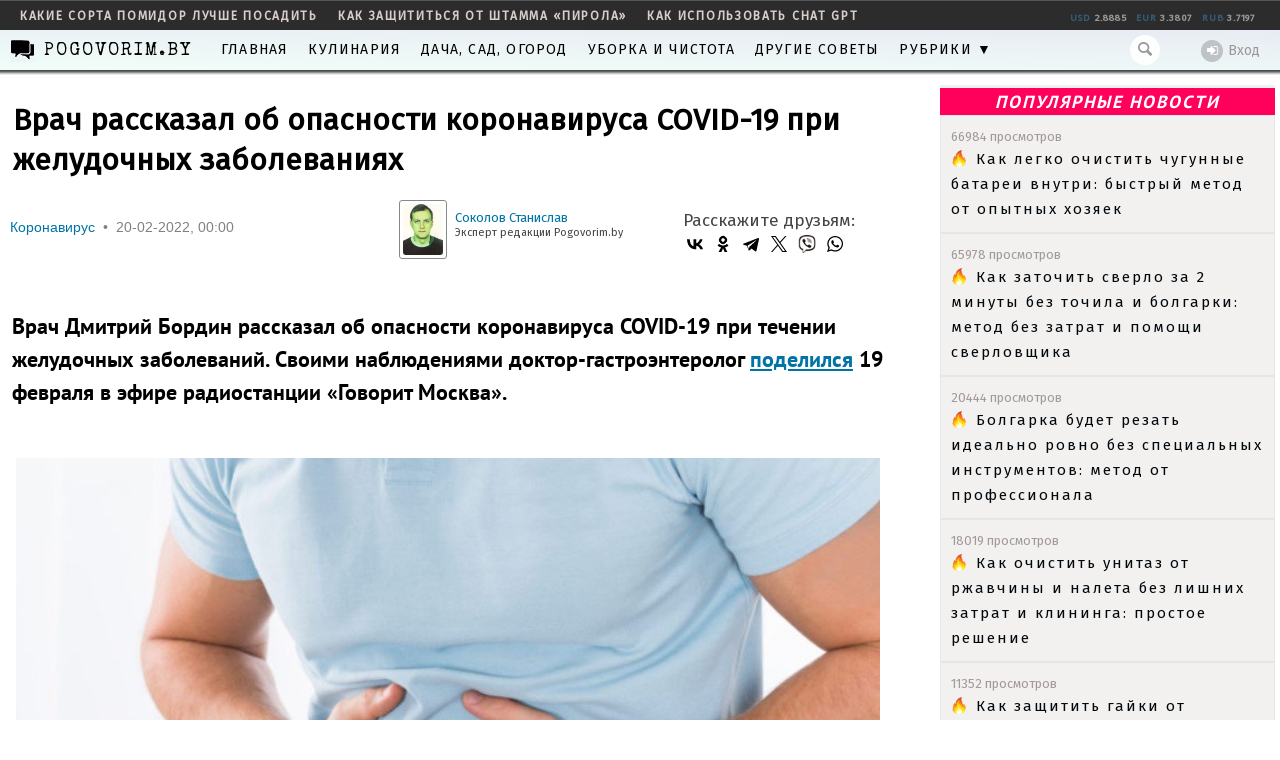

--- FILE ---
content_type: text/html; charset=UTF-8
request_url: https://pogovorim.by/30489-vrach-rasskazal-ob-opasnosti-koronavirusa-covid-19-pri-zheludochnyh-zabolevaniyah.html
body_size: 12498
content:
<!DOCTYPE html PUBLIC "-//W3C//DTD XHTML 1.0 Transitional//EN" "//www.w3.org/TR/xhtml1/DTD/xhtml1-transitional.dtd">
<html xmlns="//www.w3.org/1999/xhtml" xml:lang="ru" lang="ru">
<head>

  <!-- Global site tag (gtag.js) - Google Analytics -->
  <script async src="https://www.googletagmanager.com/gtag/js?id=UA-110484029-1"></script>
  <script>
    window.dataLayer = window.dataLayer || [];
    function gtag(){dataLayer.push(arguments);}
    gtag('js', new Date());

    gtag('config', 'UA-110484029-1');
    gtag('set', {'user_id': 'USER_ID'}); // Задание идентификатора пользователя с помощью параметра user_id (текущий пользователь).
  </script>
  
  <meta http-equiv="Content-Type" content="text/html; charset=utf-8" />
<title>Врач рассказал об опасности коронавируса COVID-19 при желудочных заболеваниях</title>
<meta name="description" content="Врач Дмитрий Бордин рассказал об опасности коронавируса COVID-19 при течении желудочных заболеваний. Своими наблюдениями доктор-гастроэнтеролог поделился 19 февраля в эфире радиостанции &laq" />
<meta name="keywords" content="Врач рассказал об опасности коронавируса COVID-19 при желудочных заболеваниях" />
<meta property="og:site_name" content="Советы и лайфхаки для дома, кухни и дачи">
<meta property="og:type" content="article">
<meta property="og:title" content="Врач рассказал об опасности коронавируса COVID-19 при желудочных заболеваниях">
<meta property="og:url" content="https://pogovorim.by/30489-vrach-rasskazal-ob-opasnosti-koronavirusa-covid-19-pri-zheludochnyh-zabolevaniyah.html">
<meta property="og:description" content="Врач Дмитрий Бордин рассказал об опасности коронавируса COVID-19 при течении желудочных заболеваний. Своими наблюдениями доктор-гастроэнтеролог поделился 19 февраля в эфире радиостанции «Говорит Москва». Эксперт объяснил, что врачи прописывают инфицированным SARS-COV-2 лекарства, которые улучшают">
<meta property="og:image" content="https://pogovorim.by/uploads/posts/2021-08/1629052815_2.jpg">
<meta name="HandheldFriendly" content="true">
<meta name="format-detection" content="telephone=no">
<meta name="viewport" content="user-scalable=no, initial-scale=1.0, maximum-scale=1.0, width=1200px"> 
<meta name="apple-mobile-web-app-capable" content="yes">
<meta name="apple-mobile-web-app-status-bar-style" content="default">
<link rel="search" type="application/opensearchdescription+xml" href="https://pogovorim.by/engine/opensearch.php" title="Советы и лайфхаки для дома, кухни и дачи" />	
<link rel="canonical" href="https://pogovorim.by/29873-nazvany-shest-simptomov-omikron-shtamma-koronavirusa-covid-19.html">
<link rel="amphtml" href="https://pogovorim.by/30489-vrach-rasskazal-ob-opasnosti-koronavirusa-covid-19-pri-zheludochnyh-zabolevaniyah/amp.html">
<link rel="alternate" type="application/rss+xml" title="Советы и лайфхаки для дома, кухни и дачи" href="https://pogovorim.by/rss.xml" />
<script type="text/javascript" src="/engine/classes/min/index.php?charset=utf-8&amp;g=general&amp;6"></script>
  <meta http-equiv="Content-Type" content="text/html; charset=utf-8" />
<title>Врач рассказал об опасности коронавируса COVID-19 при желудочных заболеваниях</title>
<meta name="description" content="Врач Дмитрий Бордин рассказал об опасности коронавируса COVID-19 при течении желудочных заболеваний. Своими наблюдениями доктор-гастроэнтеролог поделился 19 февраля в эфире радиостанции &laq" />
<meta name="keywords" content="Врач рассказал об опасности коронавируса COVID-19 при желудочных заболеваниях" />
<meta property="og:site_name" content="Советы и лайфхаки для дома, кухни и дачи">
<meta property="og:type" content="article">
<meta property="og:title" content="Врач рассказал об опасности коронавируса COVID-19 при желудочных заболеваниях">
<meta property="og:url" content="https://pogovorim.by/30489-vrach-rasskazal-ob-opasnosti-koronavirusa-covid-19-pri-zheludochnyh-zabolevaniyah.html">
<meta property="og:description" content="Врач Дмитрий Бордин рассказал об опасности коронавируса COVID-19 при течении желудочных заболеваний. Своими наблюдениями доктор-гастроэнтеролог поделился 19 февраля в эфире радиостанции «Говорит Москва». Эксперт объяснил, что врачи прописывают инфицированным SARS-COV-2 лекарства, которые улучшают">
<meta property="og:image" content="https://pogovorim.by/uploads/posts/2021-08/1629052815_2.jpg">
<meta name="HandheldFriendly" content="true">
<meta name="format-detection" content="telephone=no">
<meta name="viewport" content="user-scalable=no, initial-scale=1.0, maximum-scale=1.0, width=1200px"> 
<meta name="apple-mobile-web-app-capable" content="yes">
<meta name="apple-mobile-web-app-status-bar-style" content="default">
<link rel="search" type="application/opensearchdescription+xml" href="https://pogovorim.by/engine/opensearch.php" title="Советы и лайфхаки для дома, кухни и дачи" />	
<link rel="canonical" href="https://pogovorim.by/29873-nazvany-shest-simptomov-omikron-shtamma-koronavirusa-covid-19.html">
<link rel="amphtml" href="https://pogovorim.by/30489-vrach-rasskazal-ob-opasnosti-koronavirusa-covid-19-pri-zheludochnyh-zabolevaniyah/amp.html">
<link rel="alternate" type="application/rss+xml" title="Советы и лайфхаки для дома, кухни и дачи" href="https://pogovorim.by/rss.xml" />
  <link rel="icon" href="/favicon.ico" type="image/x-icon">
  <link rel="icon" href="https://pogovorim.by/images/logo20213.png" type="image/png">
  
  
  
  <link rel="stylesheet" type="text/css" href="/templates/pogovorim/css/desktop-join-showfull.css?ver=6" />

  <link rel="preconnect" href="https://fonts.googleapis.com">
  <link rel="preconnect" href="https://fonts.gstatic.com" crossorigin>
  <link href="https://fonts.googleapis.com/css2?family=PT+Serif&display=swap" rel="stylesheet">
  <link rel="preconnect" href="https://fonts.googleapis.com">
  <link href="https://fonts.googleapis.com/css?family=Caveat|Special+Elite" rel="stylesheet">
  <link href="https://fonts.googleapis.com/css?family=Fira+Sans&display=swap&subset=cyrillic" rel="stylesheet">
  <link href="https://fonts.googleapis.com/css?family=Noto+Serif&display=swap&subset=cyrillic,cyrillic-ext" rel="stylesheet">

  <script type="text/javascript" src="/templates/pogovorim/js/desktop-join-showfull.js?ver=2"></script>

  
  
  <!-- Yandex.RTB -->
  <script>window.yaContextCb=window.yaContextCb||[]</script>

  <meta name="rp89fee11cd9cc4388b6e5ded71186967a" content="44b4a25a54d73f9beb7c61eeb6a890c5" />
  <meta name="pmail-verification" content="56ec3f757f253bce14ad303d2c42f4dd">
  <meta name="yandex-verification" content="a25504c5045a1478" />
  <meta name="robots" content="max-image-preview:large">
</head>
<body class="vbbrandLASTSUPER">
  <div class="main">
    <div id="loading-layer" style="display:none"><div id="loading-layer-text">Загрузка. Пожалуйста, подождите...</div></div>
<script language="javascript" type="text/javascript">
<!--
var dle_root       = '/';
var dle_admin      = '';
var dle_login_hash = '';
var dle_group      = 5;
var dle_skin       = 'pogovorim';
var dle_wysiwyg    = 'no';
var quick_wysiwyg  = '0';
var dle_act_lang   = ["Да", "Нет", "Ввод", "Отмена", "Сохранить"];
var menu_short     = 'Быстрое редактирование';
var menu_full      = 'Полное редактирование';
var menu_profile   = 'Просмотр профиля';
var menu_send      = 'Отправить сообщение';
var menu_uedit     = 'Админцентр';
var dle_info       = 'Информация';
var dle_confirm    = 'Подтверждение';
var dle_prompt     = 'Ввод информации';
var dle_req_field  = 'Заполните все необходимые поля';
var dle_del_agree  = 'Вы действительно хотите удалить? Данное действие невозможно будет отменить';
var dle_complaint  = 'Укажите текст вашей жалобы для администрации:';
var dle_big_text   = 'Выделен слишком большой участок текста.';
var dle_orfo_title = 'Укажите комментарий для администрации к найденной грамматической ошибке';
var dle_p_send     = 'Отправить';
var dle_p_send_ok  = 'Уведомление успешно отправлено';
var dle_save_ok    = 'Изменения успешно сохранены.';
var dle_del_news   = 'Удалить статью';
var allow_dle_delete_news   = false;
//-->
</script>
    <div>
 
</div>


<div id="page-buffer">

	<div class="vheader hidden-xs" id="vheader">
	
		<div class="head-container">
			<div class="day-themes-list ">
			
				<div class="inner-item">
	<a class="link" href="/44428-sazhayu-tolko-eti-sorta-pomidorov-i-naslazhdayus-urozhaem-tomaty-vyrastayut-sladkimi-i-sochnymi.html" title="Выращивание томатов является одним из самых популярных направлений в современном садоводстве. Каждый дачник стремится подобрать оптимальные сорта, которые будут соответствовать его целям и условиям выращивания. Современный рынок семян предлагает огромное разнообразие сортов и гибридов томатов, каждый из которых обладает уникальными характеристиками.&amp;nbsp;" target="_blank">какие сорта помидор лучше посадить</a>
</div><div class="inner-item">
	<a class="link" href="/38624-infekcionist-koshechkina-rasskazala-kak-zaschititsya-ot-shtamma-koronavirusa-pirola.html" title="Врач-инфекционист Анна Кошечкина прокомментировала вероятность масштабного распространение нового подвида коронавируса &amp;laquo;пирола&amp;raquo; и рассказала, какие шаги предпринять, чтобы максимально защитить себя от этого штамма COVID-19. Своим мнением специалист 15 сентября поделилась с журналистом издания Pogovorim.by." target="_blank">как защититься от штамма «пирола»</a>
</div><div class="inner-item">
	<a class="link" href="/38565-iskusstvennyy-intellekt-chat-gpt-neyronnye-seti-novosti.html" title="Искусственный интеллект (ИИ) - это область исследования, в которой компьютеризированные системы способны обучаться, решать проблемы и автономно достигать целей в различных (а иногда и неопределенных) условиях. Стратегии ИИ охватывают широкий спектр методологий и областей применения, включая машинное обучение, робототехнику и программные боты." target="_blank">как использовать Chat GPT</a>
</div>
				
				<div id="exchange_info">Загрузка...</div>

<script>
$.post("/engine/modules/curs.php", {load: "load"}, function(data) {
	$("#exchange_info").html(data);
});
</script>
			</div>
		</div>
		<div id="mainmenu" class="vnavigation">
			<div class="container">
			
				<div class="login-bar user-info clearfix-topmenu" id="userwrap">
					


<div class="not-ajax">
	<a id="logbtn" href="#" class="login-link"><i class="icon-login"></i>Вход</a>
	
	  <form method="post" action="" class="loginbox">
		<div id="logform" class="radial">
		  <ul class="reset">
			<li class="lfield"><label for="login_name">Логин:</label><input type="text" name="login_name" id="login_name" /></li>
			<li class="lfield lfpas"><label for="login_password">Пароль (<a href="https://pogovorim.by/index.php?do=lostpassword">Забыли?</a>):</label><input type="password" name="login_password" id="login_password" /></li>
			<li class="lbtn"><button class="fbutton" onclick="submit();" type="submit" title="Войти"><span>Войти</span></button></li>
		  </ul>
		  <input name="login" type="hidden" id="login" value="submit" />
		  <br>
		  <a href="http://pogovorim.by/index.php?do=register" class="register-link"><i class="icon-user"></i>Регистрация</a>
		</div>
	  </form>
	
</div>

				</div>
				
				<div class="search-bar">
					<noindex>
						<form id="search_form" style="margin: 0; font-size: 14px;" action="" name="searchform" method="post" autocomplete="off">
							<input type="hidden" name="do" value="search" />
							<input type="hidden" name="subaction" value="search" />
							<i class="icon-search" onClick="$('#vheader-search').focus();"></i>
							<input type="search" name="story" id="vheader-search">
						</form>
					</noindex>
				</div>
			
				<a href="/" class="vheader-box"> 
					<span class="pogovorim">POGOVORIM.BY</span>
					
				</a>


				<ul class="nav navbar-nav">                             

					<li> <a href="/" title="Перейти на главную страницу" > Главная</a> </li>				
					<li> <a href="/kulinary/" title="Советы кулинарам"> Кулинария</a> </li>
					<li> <a href="/dacha-sad-ogorod/" title="Советы дачникам и огородникам"> Дача, сад, огород</a> </li>
					<li> <a href="/uborka-i-chistota/" title="Советы по уборке"> Уборка и чистота</a> </li>
					<li> <a href="/drugie-lifehacki/" title="Другие советы"> Другие советы</a> </li>	
					<li> <a href="/images-and-photos/" title="Разные советы"> Разное</a> </li>  			
					<li> <a href="/belarus-culture-and-art/" title=""> События партнеров</a> </li>	
					<li> <a href="/wiki/" title=""> Мнения</a> </li>											
					<li> <a href="/4451-kak-razmestit-svoyu-statyu-na-pogovorimby.html" title=""> Реклама</a></li>			
				   					
                                      	</ul>
				
				
			</div>
		</div>
		<div class="clearfix-topmenu"></div>
	</div>



</div>


    <div class="page">
      <div class="perehod"></div>
      
      <div class="content">
        
        <div class="rightcol" style="width:340px;">
          <div class="topblock_lenta_wrapper">
            <div class="tb_top_lenta">
              <h5>ПОПУЛЯРНЫЕ НОВОСТИ</h5><div class="tb_block_lenta_main">
	<div class="tb_block_lenta_header">
		<span class="lenta_date">16:08</span>
		<a class="block_lenta_category" href="/uborka-i-chistota/">Уборка и чистота</a>
		
	</div>

	<div style="line-height: 21px; color: #a39999; "> 66984 просмотров </div>
	<a class="tb_block_lenta_body" href="/49512-kak-legko-ochistit-chugunnye-batarei-vnutri-bystryy-metod-ot-opytnyh-hozyaek.html">
          
		Как легко очистить чугунные батареи внутри: быстрый метод от опытных хозяек
	</a>
</div><div class="tb_block_lenta_main">
	<div class="tb_block_lenta_header">
		<span class="lenta_date">18:02</span>
		<a class="block_lenta_category" href="/drugie-lifehacki/">Другие лайфхаки</a>
		
	</div>

	<div style="line-height: 21px; color: #a39999; "> 65978 просмотров </div>
	<a class="tb_block_lenta_body" href="/49547-kak-zatochit-sverlo-za-2-minuty-bez-tochila-i-bolgarki-metod-bez-zatrat-i-pomoschi-sverlovschika.html">
          
		Как заточить сверло за 2 минуты без точила и болгарки: метод без затрат и помощи сверловщика
	</a>
</div><div class="tb_block_lenta_main">
	<div class="tb_block_lenta_header">
		<span class="lenta_date">14:22</span>
		<a class="block_lenta_category" href="/drugie-lifehacki/">Другие лайфхаки</a>
		
	</div>

	<div style="line-height: 21px; color: #a39999; "> 20444 просмотров </div>
	<a class="tb_block_lenta_body" href="/49556-bolgarka-budet-rezat-idealno-rovno-bez-specialnyh-instrumentov-metod-ot-professionala.html">
          
		Болгарка будет резать идеально ровно без специальных инструментов: метод от профессионала
	</a>
</div><div class="tb_block_lenta_main">
	<div class="tb_block_lenta_header">
		<span class="lenta_date">17:32</span>
		<a class="block_lenta_category" href="/uborka-i-chistota/">Уборка и чистота</a>
		
	</div>

	<div style="line-height: 21px; color: #a39999; "> 18019 просмотров </div>
	<a class="tb_block_lenta_body" href="/49515-kak-ochistit-unitaz-ot-rzhavchiny-i-naleta-bez-lishnih-zatrat-i-klininga-prostoe-reshenie.html">
          
		Как очистить унитаз от ржавчины и налета без лишних затрат и клининга: простое решение
	</a>
</div><div class="tb_block_lenta_main">
	<div class="tb_block_lenta_header">
		<span class="lenta_date">14:22</span>
		<a class="block_lenta_category" href="/drugie-lifehacki/">Другие лайфхаки</a>
		
	</div>

	<div style="line-height: 21px; color: #a39999; "> 11352 просмотров </div>
	<a class="tb_block_lenta_body" href="/49535-kak-zaschitit-gayki-ot-rzhavchiny-na-15-let-bez-zatrat-i-pomoschi-mastera-metod-bez-smazok-i-germetikov.html">
          
		Как защитить гайки от ржавчины на 15 лет без затрат и помощи мастера: метод без смазок и герметиков
	</a>
</div><div class="tb_block_lenta_main">
	<div class="tb_block_lenta_header">
		<span class="lenta_date">18:17</span>
		<a class="block_lenta_category" href="/drugie-lifehacki/">Другие лайфхаки</a>
		
	</div>

	<div style="line-height: 21px; color: #a39999; "> 8490 просмотров </div>
	<a class="tb_block_lenta_body" href="/49571-serye-chernye-i-zolotistye-sverla-v-chem-raznica-i-kakie-vybrat-dlya-raboty.html">
          
		Серые, черные и золотистые сверла: в чем разница и какие выбрать для работы
	</a>
</div><div class="tb_block_lenta_main">
	<div class="tb_block_lenta_header">
		<span class="lenta_date">18:46</span>
		<a class="block_lenta_category" href="/uborka-i-chistota/">Уборка и чистота</a>
		
	</div>

	<div style="line-height: 21px; color: #a39999; "> 6768 просмотров </div>
	<a class="tb_block_lenta_body" href="/49519-kak-ochistit-mezhplitochnye-shvy-bez-zatrat-i-pomoschi-mastera-3-byudzhetnyh-sposoba-dlya-novichka.html">
          
		Как очистить межплиточные швы без затрат и помощи мастера: 3 бюджетных способа для новичка
	</a>
</div><div class="tb_block_lenta_main">
	<div class="tb_block_lenta_header">
		<span class="lenta_date">14:35</span>
		<a class="block_lenta_category" href="/drugie-lifehacki/">Другие лайфхаки</a>
		
	</div>

	<div style="line-height: 21px; color: #a39999; "> 5377 просмотров </div>
	<a class="tb_block_lenta_body" href="/49536-kak-zatochit-sverlo-s-pomoschyu-samodelnogo-prisposobleniya-iz-obychnoy-gayki-effektivnyy-metod.html">
          
		Как заточить сверло с помощью самодельного приспособления из обычной гайки: эффективный метод
	</a>
</div>

              

<!-- Yandex.RTB R-A-742234-12 -->


              <div style="height:0px;">
                <br><br>
                
              </div>
            </div>
          </div>

          
          <!-- РСЯ -->
          <br>
          <br>
        </div>
        <div class="centercol">
          <div id="spdbar"></div>
          
          
          <style>
            div.news-text iframe {width:640px; height:360px;}
          </style>

          <div id='dle-content'><script type="application/ld+json">
  {
    "@context": "https://schema.org",
    "@type": "NewsArticle",
    "mainEntityOfPage": {
      "@type": "WebPage",
      "@id": "https://pogovorim.by/30489-vrach-rasskazal-ob-opasnosti-koronavirusa-covid-19-pri-zheludochnyh-zabolevaniyah.html"
    },
    "headline": "Врач рассказал об опасности коронавируса COVID-19 при желудочных заболеваниях",
    "image": {
      "@type": "ImageObject",
      "url": "https://pogovorim.by/uploads/posts/2021-08/1629052815_2.jpg"
    },
    "datePublished": "2022-02-20",
    "author": {
      "@type": "Person",
      "name": "Соколов Станислав",
      "url": "https://pogovorim.by/user/Admin"
    },
    "publisher": {
      "@type": "Organization",
      "name": "Pogovorim.by",
      "logo": {
        "@type": "ImageObject",
        "url": "/templates/pogovorim/images/pogologol.png",
        "width": 185,
        "height": 33
      }
    }
  }
</script>

<script src="https://an.yandex.ru/system/context.js" async></script>





<div class="news" data-infp-id="30489">
  
  
  
              <div class="boxnewscent">
                <h1 class="news-header" style="display: block;">Врач рассказал об опасности коронавируса COVID-19 при желудочных заболеваниях</h1>
                

                <div class="clearfix" style="padding-top:10px; overflow:hidden;">
                  <div style="float:left;">
                    <div class="newscategory" style="float:left; margin-right:165px;">
                      <span><a href="https://pogovorim.by/technology-it-games/">Коронавирус</a></span> <span>&nbsp;•&nbsp;</span> <span>20-02-2022, 00:00</span>
                    </div>

                    <div style="float:left; margin-top:-10px"><div style="float:left; border:1px solid #888; padding:3px; border-radius:3px;"><img style="width:40px; border-radius:3px;" src="https://pogovorim.by/uploads/fotos/foto_1.jpg" alt=""></div><div style="float:left; padding-left:8px; padding-top:10px; line-height:15px;"><a href="https://pogovorim.by/11456-o-redaktsii.html" target="_blank">Соколов Станислав</a><br><small>Эксперт редакции Pogovorim.by</small></div></div>
                  </div>

                  <div style="float:right; margin-right:50px; padding-bottom:20px; font-size:17px;">Расскажите друзьям:
                    <script src="https://yastatic.net/share2/share.js"></script>
					<div class="ya-share2" data-curtain data-color-scheme="whiteblack" data-services="vkontakte,odnoklassniki,telegram,twitter,viber,whatsapp"></div>
                  </div>
                </div>
				
                <div class="news-text"><div id='news-id-30489'><h3>Врач Дмитрий Бордин рассказал об опасности коронавируса COVID-19 при течении желудочных заболеваний. Своими наблюдениями доктор-гастроэнтеролог <a href="https://govoritmoskva.ru/news/305569/%20"><span style="text-decoration: underline;">поделился</span></a> 19 февраля в эфире радиостанции &laquo;Говорит Москва&raquo;.</h3>
<p>&nbsp;</p>
<p style="text-align: center;"><img title="Врач рассказал об опасности коронавируса COVID-19 при желудочных заболеваниях" src="https://pogovorim.by/uploads/posts/2021-08/1629052815_2.jpg" alt="Врач рассказал об опасности коронавируса COVID-19 при желудочных заболеваниях" width="864" height="573" /></p>
<p>&nbsp;</p>
<p>Эксперт объяснил, что врачи прописывают инфицированным SARS-COV-2 лекарства, которые улучшают кровоток и в итоге помогают при болезнях желудка:</p>
<p>&nbsp;</p>
<p><em><!--QuoteBegin--><div class="quote"><!--QuoteEBegin-->&laquo;Повышенное тромбообразование при коронавирусной инфекции является одним из факторов, который может существенно ухудшить течение и прогноз этого&nbsp;</em><em>[желудочного]</em><em>&nbsp;заболевания&raquo;, - сообщил Дмитрий Бордин.<!--QuoteEnd--></div><!--QuoteEEnd--></em></p>
<p><em><br /></em></p>
<p>По его словам, рак желудка чаще всего выявляется во время первых стадий, а само заболевание &laquo;абсолютно предотвратимо&raquo;. Также врач отметил, что 40% больных этим недугом умирают в течение года его развития, а для своевременного выявления необходимо чаще проводить профилактику.&nbsp;&nbsp;</p>
<p>&nbsp;</p>
<p>Ранее американские эксперты рассказали, какие симптомы проявляются при омикрон-штамме у вакцинированных. Эксперты из медицинского издания Eurosurveillance перечислили 8 признаков южноафриканского типа коронавируса. С ними можно ознакомиться в материале по ссылке ниже.&nbsp;</p>
<p>&nbsp;</p>
<p><strong>Читайте также</strong>: <a href="https://pogovorim.by/30463-nazvany-vosem-simptomov-omikron-shtamma-u-vakcinirovannyh.html"><span style="text-decoration: underline;">Названы восемь симптомов омикрон-штамма у вакцинированных</span></a></p></div></div>
				
<p style = "text-indent: 15px;"><em> © Сгенерированные картинки созданы с помощью нейросети FireFly Image 4 от Adobe <p style = "text-indent: 15px;"> Редакция Pogovorim.by использует нейросеть Claude для дополнения материалов полезной информацией  <em></p></p>               
				<div class="post-read-social-media row">

	<div class="ya-share2 ya-share2_inited" data-curtain="" data-shape="round" data-services="vkontakte,telegram,twitter,viber">
		<div class="ya-share2__container ya-share2__container_size_m ya-share2__container_color-scheme_normal ya-share2__container_shape_round">
			<ul class="ya-share2__list ya-share2__list_direction_horizontal">
				<li class="ya-share2__item ya-share2__item_service_vkontakte"><a class="ya-share2__link" href="https://vk.com/pogovorim_by" rel="nofollow noopener" target="_blank" title="ВКонтакте"><span class="ya-share2__badge"><span class="ya-share2__icon"></span></span><span class="ya-share2__title">ВКонтакте</span></a></li>
				<li class="ya-share2__item ya-share2__item_service_telegram"><a class="ya-share2__link" href="https://t.me/pogovorim_news" rel="nofollow noopener" target="_blank" title="Telegram"><span class="ya-share2__badge"><span class="ya-share2__icon"></span></span><span class="ya-share2__title">Telegram</span></a></li>
				
				<li class="ya-share2__item ya-share2__item_service_viber danmap-viber"><a class="ya-share2__link" href="https://invite.viber.com/?g2=AQBlBd7qwd5%2BslB3kEbf4wUrixsMV1XBmU8OpUYwklXR%2FVn9mC90pczZ2k2lv1BC" rel="nofollow" target="_blank" title="Viber"><span class="ya-share2__badge"><span class="ya-share2__icon"></span></span><span class="ya-share2__title">Viber</span></a></li>
			</ul>
		</div>
	</div>

	<div class="prsm-label">
		Читайте нас в
	</div>
	
	<style>
	.ya-share2__container_color-scheme_whiteblack .ya-share2__item_service_viber .ya-share2__icon {
		background-image: url("/templates/pogovorim/images/viber-black.jpg");
		background-size: 18px 18px;
		background-repeat:no-repeat;
		background-position: center center;
	}
	
	.danmap-viber .ya-share2__badge {
		border-radius: 50px;
	}
	.danmap-viber .ya-share2__badge {
		background-color: #735ff2;
	}
	.danmap-viber .ya-share2__badge .ya-share2__icon {
		background-image: url("/templates/pogovorim/images/viber.jpg");
		background-size: 44px 45px!important;
	}
	
	</style>
	
</div>			
				

                <!-- Yandex.RTB R-A-742234-6 -->
             
                     <br>
                <!--br  rating -->
              </div>

 <!-- SMI 2 desktop -->

    </div>

              
              
</div>






<style>
.new-block .cat-block  .cat_news {
  float: left;
  clear: none;
  width: 301px;
  
  height: 288px;
  
}

.cat_news1 {
  height: 96px;
}
</style>
<br>

<div class="right-rounded colored">
<!--	<div class="block-title border">Читайте также</div> -->
	
	
	<div class="four-col-news">
		<div class="block-container-margins">
			<div class="four-col-news__list">
				<div class="four-col-news__list__row">
				
					<div class="node__cart__item show_views_and_comments">
	<a class="node__cart__item__inside" href="https://pogovorim.by/30476-voz-imeyutsya-idealnye-usloviya-dlya-poyavleniya-bolee-opasnyh-shtammov-covid-19.html">
		<div class="node__cart__item__inside__photo">
			<img alt="" src="https://pogovorim.by/uploads/posts/2020-03/1583790879_1.jpg">
		</div>
		<div class="node__cart__item__inside__info">
			<div class="node__cart__item__inside__info__title small-title-style1"> <span>ВОЗ: имеются идеальные условия для появления более опасных штаммов COVID-19</span> </div>
			<div class="node__cart__item__inside__info__description text-style1"> </div>
			<div class="node__cart__item__inside__info__time small-gray" style="left:20px; right:20px;">
				<div class="clearfix22" style2="width:100%;border:1px solid red;">
					<div style="float:left;">19 февраля 2022, 00:23</div>
					<div style="float:right;"><img src="/templates/pogovorim/images/icon_eye.png" alt=""> 3911</div>
				</div>
			</div>
		</div>
	</a>
</div><div class="node__cart__item show_views_and_comments">
	<a class="node__cart__item__inside" href="https://pogovorim.by/30465-virusolog-zayavil-chto-ot-omikron-shtamma-zaschitit-vysokiy-titr-antitel.html">
		<div class="node__cart__item__inside__photo">
			<img alt="" src="https://pogovorim.by/uploads/posts/2021-05/1621539258_7101.jpg">
		</div>
		<div class="node__cart__item__inside__info">
			<div class="node__cart__item__inside__info__title small-title-style1"> <span>Вирусолог заявил, что от омикрон-штамма защитит высокий титр антител</span> </div>
			<div class="node__cart__item__inside__info__description text-style1"> </div>
			<div class="node__cart__item__inside__info__time small-gray" style="left:20px; right:20px;">
				<div class="clearfix22" style2="width:100%;border:1px solid red;">
					<div style="float:left;">18 февраля 2022, 14:59</div>
					<div style="float:right;"><img src="/templates/pogovorim/images/icon_eye.png" alt=""> 2266</div>
				</div>
			</div>
		</div>
	</a>
</div><div class="node__cart__item show_views_and_comments">
	<a class="node__cart__item__inside" href="https://pogovorim.by/30452-nazvan-neobychnyy-sposob-izbezhat-zarazheniya-omikronom.html">
		<div class="node__cart__item__inside__photo">
			<img alt="" src="https://pogovorim.by/uploads/posts/2020-04/1586945463_4.jpg">
		</div>
		<div class="node__cart__item__inside__info">
			<div class="node__cart__item__inside__info__title small-title-style1"> <span>Иммунолог назвала необычный способ облегчить течение омикрона-штамма</span> </div>
			<div class="node__cart__item__inside__info__description text-style1"> </div>
			<div class="node__cart__item__inside__info__time small-gray" style="left:20px; right:20px;">
				<div class="clearfix22" style2="width:100%;border:1px solid red;">
					<div style="float:left;">17 февраля 2022, 16:01</div>
					<div style="float:right;"><img src="/templates/pogovorim/images/icon_eye.png" alt=""> 3912</div>
				</div>
			</div>
		</div>
	</a>
</div><div class="node__cart__item show_views_and_comments">
	<a class="node__cart__item__inside" href="https://pogovorim.by/30445-doktor-komarovskiy-predupredil-ob-opasnosti-samostoyatelnogo-priema-antibiotikov-pri-omikrone.html">
		<div class="node__cart__item__inside__photo">
			<img alt="" src="https://pogovorim.by/uploads/posts/2021-10/1635330515_3.jpg">
		</div>
		<div class="node__cart__item__inside__info">
			<div class="node__cart__item__inside__info__title small-title-style1"> <span>Доктор Комаровский предупредил об опасности самостоятельного приема антибиотиков при «омикроне»</span> </div>
			<div class="node__cart__item__inside__info__description text-style1"> </div>
			<div class="node__cart__item__inside__info__time small-gray" style="left:20px; right:20px;">
				<div class="clearfix22" style2="width:100%;border:1px solid red;">
					<div style="float:left;">17 февраля 2022, 12:22</div>
					<div style="float:right;"><img src="/templates/pogovorim/images/icon_eye.png" alt=""> 2426</div>
				</div>
			</div>
		</div>
	</a>
</div><div class="node__cart__item show_views_and_comments">
	<a class="node__cart__item__inside" href="https://pogovorim.by/30444-nazvany-shest-skrytyh-simptomov-shtamma-koronavirusa-omikron.html">
		<div class="node__cart__item__inside__photo">
			<img alt="" src="https://pogovorim.by/uploads/posts/2020-02/1580918888_4.jpg">
		</div>
		<div class="node__cart__item__inside__info">
			<div class="node__cart__item__inside__info__title small-title-style1"> <span>Профессор Спектор назвал шесть скрытых симптомов омикрон-штамма коронавируса</span> </div>
			<div class="node__cart__item__inside__info__description text-style1"> </div>
			<div class="node__cart__item__inside__info__time small-gray" style="left:20px; right:20px;">
				<div class="clearfix22" style2="width:100%;border:1px solid red;">
					<div style="float:left;">17 февраля 2022, 11:19</div>
					<div style="float:right;"><img src="/templates/pogovorim/images/icon_eye.png" alt=""> 2532</div>
				</div>
			</div>
		</div>
	</a>
</div><div class="node__cart__item show_views_and_comments">
	<a class="node__cart__item__inside" href="https://pogovorim.by/30425-vrach-nazval-cistit-novym-posledstviem-techeniya-omikron-shtamma-koronavirusa.html">
		<div class="node__cart__item__inside__photo">
			<img alt="" src="https://pogovorim.by/uploads/posts/2021-06/1624460152_1.jpg">
		</div>
		<div class="node__cart__item__inside__info">
			<div class="node__cart__item__inside__info__title small-title-style1"> <span>Врач Токарев предупредил пациентов с омикрон-штаммом о развитии цистита</span> </div>
			<div class="node__cart__item__inside__info__description text-style1"> </div>
			<div class="node__cart__item__inside__info__time small-gray" style="left:20px; right:20px;">
				<div class="clearfix22" style2="width:100%;border:1px solid red;">
					<div style="float:left;">15 февраля 2022, 18:48</div>
					<div style="float:right;"><img src="/templates/pogovorim/images/icon_eye.png" alt=""> 2852</div>
				</div>
			</div>
		</div>
	</a>
</div>
					
				</div>
			</div>
		</div>
	</div>	
	
	
</div>






<!-- In Text -->

<script>
$(document).ready(function() {
  // Ждём полной загрузки Яндекс.РСЯ
  const checkYandex = setInterval(function() {
    if (typeof Ya !== 'undefined' && Ya.Context && Ya.Context.AdvManager) {
      clearInterval(checkYandex);
      insertAdBlock();
    }
  }, 100);

  function insertAdBlock() {
    const $container = $('.fsm_news_text.news-text');
    if (!$container.length) return;

    // Собираем только значимые абзацы (с текстом)
    const $paragraphs = $container.find('p').filter(function() {
      const text = $(this).text().trim();
      return text && text !== '&nbsp;' && !text.includes('Также рекомендуем');
    });

    // ПРОВЕРКА: только если 6 или больше абзацев
    if ($paragraphs.length < 6) return;

    // Берём 2-й с конца абзац
    const $insertAfter = $paragraphs.eq($paragraphs.length - 2);

    // Удаляем старый блок
    $('#yandex_rtb_R-A-742234-18').remove();

    // Создаём контейнер
    const $adBlock = $('<div>', {
      id: 'yandex_rtb_R-A-742234-18',
      style: 'max-height:190px; width:100%; margin:15px 0 15px; text-align:center; overflow:hidden;'
    });

    $insertAfter.after($adBlock);

    // Рендерим рекламу
    Ya.Context.AdvManager.render({
      blockId: "R-A-742234-18",
      renderTo: "yandex_rtb_R-A-742234-18",
      async: true
    });
  }

  // Если Яндекс уже загружен
  if (typeof Ya !== 'undefined' && Ya.Context && Ya.Context.AdvManager) {
    insertAdBlock();
  }
});
</script></div>
          <div class="bannerbot"></div>
          <br>

         
        </div>
        
      </div>
      <div class="pogovorim-footer">
	<div class="root clearfix">

		<div class="footer1">

			  <p style="padding-bottom: 20px;">© «<a href="https://pogovorim.by/">Pogovorim.by</a>», 2026.</p>
			  <p style="padding-bottom: 15px; font-size: 10px;">ИП Соколов Станислав Валерьевич<br />
				Свидетельство о гос. рег. №192592723,<br /> выдано Мингорисполкомом 20 января 2016<br /> 
				<a href="/11456-o-redaktsii.html"><u>Адрес и сведения о редакции</u></a>.<br />    
		220047, г. Минск, ул. Герасименко 41<br />
				УНП: 192592723.<br /> Почта для связи: <strong> <a href="mailto:reklama@pogovorim.by"><u>reklama@pogovorim.by</u></a></strong><br />
			  
				<p style="font-size: 10px;"></p>
	  
		
		

			


		</div>

		<div class="footer2">
			  <ul>
				<li style="color: white !important;"><strong>Главная</strong></li>
							
							<li><a href="/236-ukazatel.html">Справочник Минска</a></li>
							<li><a href="/9641-dogovor-publichnoy-oferty.html">Публичная оферта</a></li>                      
							<li><a href="/11456-o-redaktsii.html">О редакции</a></li>                        
							<li><a href="/sitemap.xml">Карта сайта</a></li>
							<li><strong> <a style="color: #ff0000" href="/4451-kak-razmestit-svoyu-statyu-na-pogovorimby.html">Реклама на сайте</a></strong><li>	
					
		</ul>
		</div>

			<div class="footer3">
			<ul>
					<li style="color: white !important;"><strong>Рубрики</strong><li>
					<li><a href="/images-and-photos/">Все лайфхаки</a></li>
					<li> <a href="/kulinary/" title="Советы кулинарам"> Кулинария</a> </li>
					<li> <a href="/dacha-sad-ogorod/" title="Советы дачникам и огородникам"> Дача, сад, огород</a> </li>
					<li> <a href="/uborka-i-chistota/" title="Советы по уборке"> Уборка и чистота</a> </li>
					<li> <a href="/drugie-lifehacki/" title="Разные советы"> Другие советы</a> </li>
					<li><a href="/belarus-culture-and-art/">События партнеров</a></li> 
					<li><a href="/wiki/">Мнения экспертов</a></li>
			
					 
								
			</ul>
		</div>
		
		
			


					<div class="footer3">
						<ul>
					
                                        <li>Внимание!</li>
                                        <li>На сайте POGOVORIM.BY применяются рекомендательные технологии на основе сбора, систематизации и анализа сведений, относящихся к предпочтениям пользователей.</li> 
					<li></li>             
					<li></li>
					<li></li>
					<li></li>
					<li></li>
				 
								
			</ul>
		</div>

					<div class="footer3">
						<ul>
					
                                        <li>Важно!</li>
                                        <li>Перепечатка материалов, фотографий и другой информации разрешена только при указании обратной гиперссылки.</li> 
					<li></li>             
					<li></li>
					<li></li>
					<li></li>
					<li></li>
				 
								
			</ul>
		</div>
		
		<div class="footer6">
		<div style="clear: both;">

		<!-- VBBRAND
		<a href="/go.php?https://vb.me/pogovorim_by_channel" target="_blank" rel="nofollow">
			<img src="/templates/pogovorim/images/bottom_viber.jpg" width="180" />
		</a>
		-->
		</div> <br />





			 
		
			  
		</div>
		
		
		   
		   
		


    </div>
  </div>

  
  <script>
    var fired = false;
    window.addEventListener('scroll', () => {
      if (!fired) {
        fired = true;
        setTimeout(() => {
		
          (function(m,e,t,r,i,k,a){m[i]=m[i]||function(){(m[i].a=m[i].a||[]).push(arguments)};
          m[i].l=1*new Date();k=e.createElement(t),a=e.getElementsByTagName(t)[0],k.async=1,k.src=r,a.parentNode.insertBefore(k,a)})
          (window, document, "script", "https://mc.yandex.ru/metrika/tag.js", "ym");
          
          ym(587366, "init", {
            clickmap:true,
            trackLinks:true,
            accurateTrackBounce:true,
            webvisor:true
          });
          var _tmr = window._tmr || (window._tmr = []);
          _tmr.push({id: "3153815", type: "pageView", start: (new Date()).getTime()});
		  
		  
          (function (d, w, id) {
            if (d.getElementById(id)) return;
            var ts = d.createElement("script"); ts.type = "text/javascript"; ts.async = true; ts.id = id;
            ts.src = "https://top-fwz1.mail.ru/js/code.js";
            var f = function () {var s = d.getElementsByTagName("script")[0]; s.parentNode.insertBefore(ts, s);};
            if (w.opera == "[object Opera]") { d.addEventListener("DOMContentLoaded", f, false); } else { f(); }
          })(document, window, "topmailru-code");

          dpAppendScript("https://yandex.ru/ads/system/context.js");
          
          

          
          window.yaContextCb.push(()=>{
            Ya.Context.AdvManager.render({
              renderTo: 'yandex_rtb_R-A-742234-5',
              blockId: 'R-A-742234-5',
            });
          });
          
          (function() {
            var sc = document.createElement('script'); sc.type = 'text/javascript'; sc.async = true;
            sc.src = '//smi2.ru/data/js/98523.js'; sc.charset = 'utf\u002D8';
            var s = document.getElementsByTagName('script')[0]; s.parentNode.insertBefore(sc, s);
          }());
          

          
          dpAppendScript("https://unpkg.com/infinite-scroll@3.0.6/dist/infinite-scroll.pkgd.min.js");
          dpAppendScript("https://jsn.24smi.net/smi.js");
          dpAppendScript("https://jsc.lentainform.com/p/o/pogovorim.by.945412.js");

          window.yaContextCb.push(()=>{
            Ya.Context.AdvManager.render({
              renderTo: 'yandex_rtb_R-A-742234-6',
              blockId: 'R-A-742234-6',
            });
          });

          window.yaContextCb.push(()=>{
            Ya.Context.AdvManager.render({
              renderTo: 'yandex_rtb_R-A-742234-14',
              blockId: 'R-A-742234-14',
            });
          });

          dpAppendScript("/engine/modules/infinitepost/infinite-scroll/init.js");
          
        }, 500);
      }
    });

    function dpAppendScript(url) {
      s = document.createElement('script');
      s.src = url;
      s.async = true;
      document.body.appendChild(s);
    }
  </script>
  <noscript>
    <!-- Метрика десктоп -->
    <div><img src="https://top-fwz1.mail.ru/counter?id=3153815;js=na" style="border:0;position:absolute;left:-9999px;" alt="Top.Mail.Ru" /></div>
  </noscript>
  



<script>
(function($) {

   
	$("body").on("click", function(e) {
		if (e.target === this) {
			window.location = "https://vb.me/pogovorim_by_channel";
		}
	});

	
	
		
  	
})(jQuery);
</script>  
</body>
</html>
<!-- DataLife Engine Copyright SoftNews Media Group (http://dle-news.ru) -->



--- FILE ---
content_type: text/html; charset=UTF-8
request_url: https://pogovorim.by/engine/modules/curs.php
body_size: 347
content:
<div class="widget_true_currencies_widget">
	<ul>
		<li><span class="currencies-usd currencies-label">USD</span> <span>2.8885</span></li>
		<li><span class="currencies-eur currencies-label">EUR</span> <span>3.3807</span></li>
		<li><span class="currencies-rub currencies-label">RUB</span> <span>3.7197</span></li>
	</ul>
</div>

<style>
#exchange_info {
	padding-right: 0;
	float: right;
}

.widget_true_currencies_widget {
    color: #999;
    display: inline-block;
    margin: 0;
    vertical-align: middle;
}

.widget_true_currencies_widget ul {
    list-style: outside none none;
    margin: 0;
    padding: 0;
}

.widget_true_currencies_widget ul li {
    display: inline-block;
    line-height: 14px;
    margin: 0 5px 0 0;
    padding: 0;
    color: #999;
	font-size: 0.7em;
	/*letter-spacing: 0.5em;*/
}

.widget_true_currencies_widget ul li span:first-child {
    color: #355c7c;
    font-weight: 700;
}
</style>
<!-- from cache 1769079840 -->
